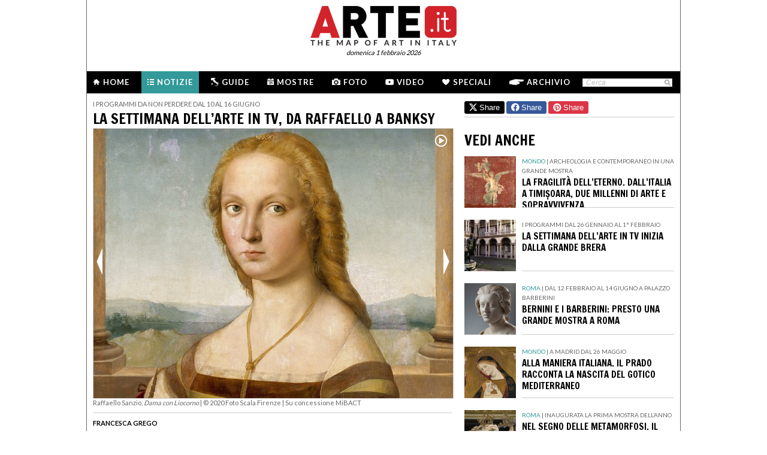

--- FILE ---
content_type: text/html; charset=utf-8
request_url: https://www.arte.it/notizie/italia/la-settimana-dell-arte-in-tv-da-raffaello-a-banksy-21495
body_size: 13340
content:
<!DOCTYPE html>
<html>

<head>

	<title>La settimana dell’arte in tv, da Raffaello a Banksy - Arte.it</title>
	<!-- -->
	<meta property="fb:page_id" content="140531585995813" />
	<meta http-equiv="content-type" content="text/html; charset=utf-8" />
	<meta name="dc.language" scheme="rfc1766" content="it" />
	<!-- -->
	<meta name="robots" content="index,follow" />
	<meta name="revisit-after" content="1 days" />
	<meta name="title" content="La settimana dell’arte in tv, da Raffaello a Banksy - Arte.it" />
	<meta name="description" content="L’avventura di Raffaello va in scena ad Art NightUn viaggio alla scoperta dei mille volti di Raffaello, dedicato a chi pensa che su di lui sia già stato detto tutto e a chi desidera saperne di più. L’appuntamento ..." />
	<meta name="keywords" content="botticelli,raffaello,programmi tv,frida kahlo,egon schiele,rembrandt,michelangelo,anish kapoor,art night,banksy,sky arte,rai cultura,arte in tv,rai 5" />
	<meta name="google-site-verification" content="loCAtTwMqa3XyIjGwLERmHxo-fXQTiA5EU3xZWlIe5M" />
			<meta name="twitter:card" content="summary_large_image" />
	<meta name="twitter:site" content="@ARTEit" />
	<meta name="twitter:title" content="La settimana dell’arte in tv, da Raffaello a Banksy - Arte.it" />
	<meta name="twitter:description" content='L’avventura di Raffaello va in scena ad Art NightUn viaggio alla scoperta dei mille volti di Raffaello, dedicato a chi pensa che su di lui sia già stato detto tutto e a chi desidera saperne di più. L’appuntamento ...' />
	<meta name="twitter:image" content="https://www.arte.it/foto/600x450/25/117489-Dama_con_Liocorno_Raffaello_2020_Foto_Scala_Firenze_Su_concessione_MiBACT.jpg" />
	<meta property="og:url" content="https://www.arte.it/notizie/italia/la-settimana-dell-arte-in-tv-da-raffaello-a-banksy-21495" />
	<meta property="og:site_name" content="www.arte.it" />
	<meta property="og:title" content="La settimana dell’arte in tv, da Raffaello a Banksy - Arte.it" />
	<meta property="og:image" content="https://www.arte.it/foto/600x450/25/117489-Dama_con_Liocorno_Raffaello_2020_Foto_Scala_Firenze_Su_concessione_MiBACT.jpg" />
	<meta property="og:image:type" content="image/jpeg" />
	<meta property="og:image:width" content="600" />
	<meta property="og:image:height" content="450" />
	<!-- -->
	<meta name="creation_date" content="01-02-2026" />
	<meta name="generator" content="ARTE.it Srl" />
	<meta name="author" content="ARTE.it Srl - info@arte.it" />
	<meta name="copyright" content="Copyright © 2010/2026 - ARTE.it Srl" />
	<meta http-equiv="reply-to" content="info [_@_] arte.it" />
	<meta name="language" content="it">
	
	<!-- legalblink -->
	<!-- <script type="text/javascript" src="https://app.legalblink.it/api/scripts/lb-tcf.min.js"></script> -->
	<script type="text/javascript" src="https://app.legalblink.it/api/scripts/lb_cs.js"></script>
	<script id="lb_cs" type="text/javascript">lb_cs("6891e6e87d351c00297a8c62");</script>

	<!-- RSS -->
	<link rel="alternate" type="application/rss+xml" title="News | Arte.it" href="//www.arte.it/rss/feed_notizie.php?lang=it" />
	<link rel="alternate" type="application/rss+xml" title="Mostre ed Eventi | Arte.it" href="//www.arte.it/rss/feed_eventi.php?lang=it" />

	<!-- -->
	<link rel="icon" type="image/gif" href="/favicon.gif">
	<link rel="shortcut icon" href="/favicon.ico" />
	<link rel="image_src" href="https://www.arte.it/foto/600x450/25/117489-Dama_con_Liocorno_Raffaello_2020_Foto_Scala_Firenze_Su_concessione_MiBACT.jpg" />
	<link rel="thumbnail" href="https://www.arte.it/foto/600x450/25/117489-Dama_con_Liocorno_Raffaello_2020_Foto_Scala_Firenze_Su_concessione_MiBACT.jpg" />
	<!-- TradeDoubler site verification 2344010 -->
	<!-- recaptcha -->
	<script type="text/javascript">
		var RecaptchaOptions = {
			lang: 'it',
			theme: 'white'
		};
	</script>

	<!-- nuovi elementi -->
	<link rel="stylesheet" href="/public/css/reset.css" type="text/css" media="all" />
	<link rel="stylesheet" href="/public/css/global.css" type="text/css" media="all" />
	<link rel="stylesheet" href="https://cdn.jsdelivr.net/npm/bootstrap-icons@1.11.3/font/bootstrap-icons.min.css">

						<link rel="stylesheet" href="/public/css/article.css" type="text/css" media="all" />
			
	<!--[if lte IE 9]>
		<link rel="stylesheet" href="/public/css/global.ie.css" type="text/css" media="all" />
		<![endif]-->
	<!--[if lte IE 9]>
		<link rel="stylesheet" href="/public/css/index.ie.css" type="text/css" media="all" />
		<![endif]-->
	
	<link href='https://fonts.googleapis.com/css?family=Lato:300,400,700' rel='stylesheet' type='text/css' />
	<link href='https://fonts.googleapis.com/css?family=Francois+One' rel='stylesheet' type='text/css' />

		<script type="text/javascript" src="/public/js/jquery.js"></script>

	<!--  -->
	
			<script type="text/javascript" src="/public/scripts/guide.js"></script>
			<!-- jscrollpane -->
		<!-- gmap -->
						<script type="text/javascript" src="/public/js/jquery-scroller-v1.min.js"></script>
			<script type="text/javascript" src="/public/js/jcarousellite.js"></script>
	
		
	<script type="text/javascript">
		skinPosition = {
			left: 100,
			skin_dim: 1600,

			_init: function() {
				bwidth = $(".content-body").width();
				this.left = -Math.floor((this.skin_dim - bwidth) / 2);
				this._set_pos();
			},
			_dump: function() {
				console.log(this.left);
			},
			_set_pos: function() {
				$('#content-adv-skin_a').css('left', this.left + 'px');
			}

		}

		$(document).ready(function() {
			skinPosition._init();
		})
		$(window).resize(function() {
			skinPosition._init();
		});
	</script>

		<!-- Global site tag (gtag.js) - Google Analytics -->
	<script async src="https://www.googletagmanager.com/gtag/js?id=G-WH3X8P567X"></script>
	<script>
		window.dataLayer = window.dataLayer || [];

		function gtag() {
			dataLayer.push(arguments);
		}
		gtag('js', new Date());

		gtag('config', 'G-WH3X8P567X');
	</script>

	
	<script type="text/javascript">
		/*
		var checkAdv = {

			countCheck: 0,

			reviveIns5: null,
			bannerCont5: null,
			check5: null,

			reviveIns6: null,
			reviveIns7: null,
			bannerCont67: null,
			check67: null,

			checkImagesComputedHeight: function(images) {
				// Usa `every()` per verificare se tutte le immagini hanno un'altezza di 0
				return Array.from(images).every((img) => {
					var computedHeight = window.getComputedStyle(img).height;
					if (parseInt(computedHeight) === 0) {
						//console.log("L'immagine " + img.src + " ha un'altezza 0.");
						return true; // Se l'immagine ha altezza 0, restituisci true
					} else {
						//console.log("L'immagine " + img.src + " ha un'altezza diversa da 0.");
						return false;
					}
				});
			},

			checkInsElements: function() {
				this.countCheck++;
				if (this.countCheck > 40) clearInterval(checkInterval);

				this.reviveIns5 = (this.reviveIns5) ? this.reviveIns5 : document.querySelector('ins[data-revive-zoneid="5"]');
				this.reviveIns6 = (this.reviveIns6) ? this.reviveIns6 : document.querySelector('ins[data-revive-zoneid="6"]');
				this.reviveIns7 = (this.reviveIns7) ? this.reviveIns7 : document.querySelector('ins[data-revive-zoneid="7"]');

				if (this.reviveIns5 && !this.check5) {
					//console.log("ins 5 instanziato.");
					var imgrev5 = this.reviveIns5.querySelectorAll('img');
					if (imgrev5.length > 0) {
						//console.log("Immagine ins 5 - instanziata");
						if (this.checkImagesComputedHeight(imgrev5)) {
							this.bannerCont5 = (this.bannerCont5) ? this.bannerCont5 : this.reviveIns5.closest('.banner_cont');
							//console.log(this.bannerCont5);
							if (this.bannerCont5) {
								this.bannerCont5.classList.add('banner_cont_hidden');
							}
						} else {
							this.bannerCont5 = (this.bannerCont5) ? this.bannerCont5 : this.reviveIns5.closest('.banner_cont');
							//console.log(this.bannerCont5);
							if (this.bannerCont5) {
								this.bannerCont5.classList.add('banner_cont_show');
							}
						}
						this.check5 = true;
					}
				}

				if (this.reviveIns6 && this.reviveIns7 && !this.check67) {
					//console.log("ins 6 e 7 instanziato.");
					var imgrev6 = this.reviveIns6.querySelectorAll('img');
					var imgrev7 = this.reviveIns7.querySelectorAll('img');
					if (imgrev6.length > 0 && imgrev7.length > 0) {
						//console.log("Immagine ins 6 e 7 - instanziata");
						if (this.checkImagesComputedHeight(imgrev6) && this.checkImagesComputedHeight(imgrev7)) {
							this.bannerCont67 = (this.bannerCont67) ? this.bannerCont67 : this.reviveIns6.closest('.banner_cont');
							//console.log(this.bannerCont67);
							if (this.bannerCont67) {
								this.bannerCont67.classList.add('banner_cont_hidden');
							}
						} else {
							this.bannerCont67 = (this.bannerCont67) ? this.bannerCont67 : this.reviveIns6.closest('.banner_cont');
							//console.log(this.bannerCont67);
							if (this.bannerCont67) {
								this.bannerCont67.classList.add('banner_cont_show');
							}
						}
						this.check67 = true;
					}
				}
			}
		};

		// Verifica ogni 500ms fino a quando entrambi gli ins e le immagini sono trovati
		var checkInterval = setInterval(() => checkAdv.checkInsElements(), 500);
		*/
	</script>

	<!-- Matomo -->
	<script type="text/javascript">
		var _paq = window._paq = window._paq || [];
		/* tracker methods like "setCustomDimension" should be called before "trackPageView" */
		_paq.push(['trackPageView']);
		_paq.push(['enableLinkTracking']);
		(function() {
			var u = "//matomo.alkemyplay.it/";
			_paq.push(['setTrackerUrl', u + 'matomo.php']);
			_paq.push(['setSiteId', '2']);
			var d = document,
				g = d.createElement('script'),
				s = d.getElementsByTagName('script')[0];
			g.async = true;
			g.src = u + 'matomo.js';
			s.parentNode.insertBefore(g, s);
		})();
	</script>
	<!-- End Matomo Code -->

	
	

</head>
<body class="interna notizia ">
	<div class="content-body">

		<div class="content-adv-skin" style="position:absolute; width:100%; height:auto; min-height:1200px; top:0px; left:0px; overflow:hidden;">
    <ins data-revive-zoneid="9" data-revive-id="267f033eb10d5a8bb05ac3b2dd94ddef"></ins>
</div>

		<div id="body">
			

<div class="header clearfix">

	<div class="header-top clearfix">
		<!-- M1 -->
		<div class="top-banner-160x90 left">
			<ins data-revive-zoneid="3" data-revive-id="267f033eb10d5a8bb05ac3b2dd94ddef"></ins>
		</div>

		<!-- M3 -->
		<div class="top-banner-160x90 left">
			<ins data-revive-zoneid="5" data-revive-id="267f033eb10d5a8bb05ac3b2dd94ddef"></ins>
		</div>

		<!-- M2 -->
		<div class="top-banner-160x90 right">
			<ins data-revive-zoneid="4" data-revive-id="267f033eb10d5a8bb05ac3b2dd94ddef"></ins>
		</div>

		<!-- M4 -->
		<div class="top-banner-160x90 right">
			<ins data-revive-zoneid="6" data-revive-id="267f033eb10d5a8bb05ac3b2dd94ddef"></ins>
		</div>

		<div class="logo">
			<a href="/" title="Arte.it" class="logo_arte"></a>
			<span class="date-box lato">domenica 1 febbraio 2026</span>

		</div>
	</div>
	<div class="menu-wrapper clearfix">
		<div class="menu-inner-wrapper">
			<ul class="main-menu">
				<li class="">
					<a class="lato-bold" href="/?force_home"><span class="menu-icon-home">&nbsp;</span>Home</a>
				</li>
				<li class="notizie-bg">
					<a class="lato-bold" href="/notizie/" id="link-menu-notizie"><span class="menu-icon-notizie"></span>Notizie</a>
				</li>
				<li class="">
					<a class="lato-bold" href="/guida-arte/" id="link-menu-guide"><span class="menu-icon-guide"></span>Guide</a>
				</li>
				<li class="">
					<a class="lato-bold" href="/calendario-arte/" id="link-menu-mostre"><span class="menu-icon-mostre"></span>Mostre</a>
				</li>
				<li class="">
					<a class="lato-bold" href="/multimedia/"><span class="menu-icon-foto"></span>Foto</a>
				</li>
				<li class="">
					<a class="lato-bold" href="/video/"><span class="menu-icon-video"></span>Video</a>
				</li>
				<li class="">
					<a class="lato-bold" href="/raffaello/"><span class="menu-icon-speciali"></span>Speciali</a>
				</li>
				<li class=" no_margin_right">
					<a class="lato-bold" href="/cerca/"><span class="menu-icon-archivio"></span>Archivio</a>
				</li>
			</ul>
			<div class="right-menu">
								<div class="cont_src_header">
					<form name="search_engine" action="/ricerca.php" method="get" id="headsrcform">
						<input type="hidden" id="current_lang" value="it" />
						<input type="text" class="cerca-sito" autocomplete="off" value="Cerca" name="q" style="" class="cerca-sito" onfocus="if(this.value=='Cerca')this.value='';" onblur="if(this.value == '') this.value='Cerca';" />
						<input type="image" src="/public/img/search_btn.png" alt="search btn" value="cerca" title="Cerca" class="serach_btn" />
					</form>
				</div>

				
			</div>
		</div>
	</div>
	</div>

			<div class="main-content clearfix">
				<!-- BREADCRUMBS -->
								<!-- colonna sx -->
				<div class="notizie-primary-column primary-column-600" style="padding-top:5px;">
					<p class="seo-title lato"><span class="s1">I programmi da non perdere dal 10 al 16 giugno</span><br /></p>
					<h2 class="francois-one editor-title editor-title-top-padding">La settimana dell’arte in tv, da Raffaello a Banksy</h2>
					
					<div class="article-cnt clearfix">

																					<div class="cont_img_art cont_img_art_news">
																			<a href="/foto/raffaello--il-giovane-prodigio-1463" class="img_big_link">
																				<img class="" src="https://www.arte.it/foto/600x450/25/117489-Dama_con_Liocorno_Raffaello_2020_Foto_Scala_Firenze_Su_concessione_MiBACT.jpg" alt="" />
										<!-- <span class="arrow_play">&nbsp;</span> -->
										<span class="icon_small_foto"> </span>
										<span class="next_btn_bar" href=""> </span>
										<span class="prev_btn_bar" href=""> </span>

																				</a>
																	</div>
														<div class="copy_descr">
																									<span class="highlight">Raffaello Sanzio, <em>Dama con Liocorno</em> | &copy; 2020 Foto Scala Firenze | Su concessione MiBACT</span>
															</div>
							<div class="line-separate-layout" style="padding-top:10px;">&nbsp;</div>

												<div class="autore_data">
							<p class="autore" style="padding-top:0px;">Francesca Grego</p>
							<p class="data_art">10/06/2024</p>
						</div>





						<div class="article-txt">
							 <strong>L’avventura di Raffaello va in scena ad Art Night</strong><br />Un viaggio alla scoperta dei mille volti di Raffaello, dedicato a chi pensa che su di lui sia già stato detto tutto e a chi desidera saperne di più. L’appuntamento è per mercoledì 12 giugno alle 21.15 su Rai 5, con un documentario che chiama in causa illustri esperti ed eccellenze della cultura contemporanea per esplorare a fondo la figura del maestro. Durante la prossima puntata di <em>Art Night</em>, <em><a title="ARTE.it news" href="http://arte.it/raffaello/-16973" target="_blank">Raffaello: Mito e Modernità</a></em> racconterà l’avventura del celebre artista grazie a testimoni d’eccezione come il restauratore e studioso Antonio Forcellino, che alla profondità di esperto del Rinascimento coniuga l’attitudine divulgativa, e protagonisti della creatività contemporanea come l’architetto Paolo Portoghesi o l’artista Luigi Ontani. <br /><br />Da Villa Farnesina a Santa Maria del Popolo, dalle rovine dell’antichità a Villa Madama, seguiremo le tracce di Raffaello per le strade, nei palazzi e nelle chiese di Roma alla scoperta di capolavori dimenticati e degli aspetti meno noti della sua opera. In primo piano c’è l’attualità di Raffaello, imprenditore e uomo marketing a capo di un’enorme bottega, nonché pioniere del concetto di tutela dei beni culturali, come ha rivelato una lettera in cui bacchetta i papi per il trattamento riservato alle vestigia di Roma antica. Ma nel documentario c’è spazio anche per l’amore: quello per la Fornarina, figlia di un panettiere di Trastevere, che si consumò tra le mura di Villa Farnesina all’ombra dell’uomo più ricco della cristianità, il banchiere Agostino Chigi. Meraviglia, potere, passioni si incrociano nella grandiosa residenza sulle rive del Tevere che fu il sogno incompiuto dell’Urbinate, per poi lasciare spazio alle sorprese emerse durante i lavori di restauro. <br /><br /><strong>Su Rai 5 i segreti dell’<em>Adorazione dei Magi</em>, il Rembrandt ritrovato</strong><br />La storia di <a title="ARTE.it news" href="http://arte.it/notizie/roma/scoperto-a-roma-un-rembrandt-creduto-perduto-18455" target="_blank">un incredibile ritrovamento</a> andrà in onda su Rai 5 nella puntata di <em>Art Night</em> di giovedì 13 giugno (17.20). Siamo a Roma, nella sede della Fondazione Alessandro Teerlink, artista e collezionista olandese attivo nella Capitale nel XIX secolo. Vicino alla finestra, su un cavalletto, è appoggiato un dipinto annerito dal tempo. Per un colpo di vento la tela cade. Il proprietario, Alessandro Caucci Molara, decide di salvarla. Dalla relazione di restauro emergeranno sorprese sconvolgenti. <br /> <br />Scritto da Guido Talarico, <strong><em>Rembrandt, il capolavoro ritrovato</em></strong> ricostruisce le vicende di un dipinto per secoli creduto perduto, <em>L’Adorazione dei Magi</em> di Rembrandt van Rijn: “un’opera magica e sofisticata, vibrante e misteriosa”, sottolinea Caucci Molara: “Vogliamo consentire a tutti di essere coinvolti nella magia di questo dipinto, figlio di un colto collezionismo, che si svela progressivamente agli occhi dello spettatore e, pian piano, penetrare tra le velature di colore per scoprirne le meraviglie nascoste”.<br /> <br />Nel risolvere un enigma plurisecolare, il documentario rende omaggio al maestro del secolo d’oro olandese e alla città di Roma, capitale internazionale della cultura. “E’ una storia intrigante, un mistero a lieto fine”, osserva Talarico, “che aiuta da un lato a soffermarsi sulla grandezza dei protagonisti, dall’altro a scoprire l’importanza della diplomazia culturale che nel 1700 era forse più viva di oggi”.<br /><br /><strong>La <em>Ragazza triste</em> di Banksy: il furto del murales del Bataclan in un documentario</strong><br />È il 26 gennaio del 2019 quando a Parigi alcuni uomini incappucciati portano via la porta di emergenza del Bataclan, che circa tre anni prima era stato teatro di una delle più crudeli stragi terroristiche dell’Isis in Europa. Proprio su quella porta Banksy aveva realizzato <em>La Ragazza Triste</em>, il suo omaggio alle vittime dell'attentato. L'opera sembra sparire nel nulla, ma nel giugno del 2020 in un casolare abruzzese i Carabinieri del Nucleo Tutela Patrimonio Culturale ritrovano la porta del Bataclan avvolta in un lenzuolo. Otto persone saranno processate e condannate a scontare fino a due anni di carcere, essendo il furto considerato un oltraggio alle vittime della strage. <br /><br />Diretto da Edoardo Anselmi e scritto dal regista con Claudio Centioni, <strong><em>Banksy e la ragazza del Bataclan </em></strong>ricostruisce la vicenda attraverso le voci dei protagonisti - dagli inquirenti al presunto committente - insieme a esperti di street art e professionisti del mondo delle aste, riportando alla ribalta misteri e contraddizioni del fenomeno Banksy. In onda su Rai 5 venerdì 14 giugno alle 19 nell’ambito del programma <em>Art Night</em>. <br /><br /><strong>Il Risorgimento come non l’abbiamo mai visto. Su Rai Storia il nuovo Museo Leonessa d’Italia di Brescia </strong><br /><strong><em>Italia. Viaggio nella Bellezza</em></strong> apre al pubblico di Rai Storia le porte del nuovo Museo Leonessa d’Italia, inaugurato nell’anno di Brescia Capitale della Cultura. Tra le novità che avremo modo di scoprire in tv nella prima serata di lunedì 10 giugno figurano un allestimento ampio e accattivante, e la narrazione coinvolgente, ricca di momenti immersivi e installazioni multimediali, in linea con le prospettive della museografia contemporanea. A illustrare il progetto saranno il direttore di Fondazione Brescia Musei Stefano Karadjov e la presidente Francesca Bazoli, mentre una rosa di esperti inviterà gli spettatori a riscoprire, sala dopo sala, la grande avventura del Risorgimento bresciano, esplorando i fermenti rivoluzionari, il patrimonio artistico e culturale della città.<br /><br /><strong>Il ritrovamento del Carro di Civita Giuliana raccontato dai protagonisti</strong><br />Una delle ultime, straordinarie scoperte della storia di Pompei si svela su Rai Storia. In onda mercoledì 12 giugno alle 15.55, il documentario <strong><em>Pompei l’ultima rivelazione: il Carro</em></strong> racconta il ritrovamento del prezioso <a title="ARTE.it news" href="http://arte.it/notizie/napoli/pompei-continua-a-stupire-riemerge-integro-un-carro-da-cerimonia-18089" target="_blank">carro cerimoniale</a>  emerso nel 2021 presso la Villa di Civita Giuliana. Un reperto unico, scampato per miracolo agli scavi clandestini e giunto fino a noi in ottimo stato di conservazione, sulla cui superficie gli archeologi hanno rinvenuto minuziose decorazioni in bronzo e stagno raffiguranti scene erotiche e motivi vegetali, ma anche resti lignei mineralizzati e tracce di corde capaci di dirci molto sulla vita del manufatto. <br /><br />L'equipe di Rai Documentari guidata da Leonardo Lofrano e Catia Barone ha seguito l’intero processo del ritrovamento e le fasi successive dei lavori.  A commentare le immagini in un racconto in presa diretta è l’ex direttore del Parco Archeologico di Pompei Massimo Osanna, oggi Direttore generale dei musei del MiC, insieme agli esperti del Parco e al Procuratore Capo di Torre Annunziata Nunzio Fragliasso, con dettagli esclusivi sul carro e sulla vita nell’antica città di Pompei. <br /><br /><strong>Da Michelangelo ad Anish Kapoor, le proposte di Sky Arte</strong><br />Dai più grandi maestri del passato alle arti nell’era digitale: un lungo viaggio attende gli spettatori di Sky Arte questa settimana, in compagnia di autorevoli studiosi, abili divulgatori e acuti osservatori del presente. Chi desidera saperne di più sui giganti della tradizione sarà ampiamente accontentato: da <em><a title="ARTE.it news" href="http://arte.it/notizie/italia/la-settimana-in-tv-da-caravaggio-e-vela-zquez-ai-tesori-dell-ermitage-21475" target="_blank">The Last Caravaggio. Merisi e Velàsquez due sguardi sulla realtà</a></em>, in onda lunedì 10 giugno alle 16.20, fino alla serata di sabato 15, che riunirà sullo schermo un “cast” eccellente nei documentari <strong><em>Borromini e Bernini. Sfida alla perfezione</em></strong> (21.15), <strong><em>Michelangelo - Santo e Peccatore</em></strong> (23.05) e <em><a title="ARTE.it news" href="http://arte.it/notizie/italia/botticelli-e-la-nascita-della-bellezza-dal-giardino-del-magnifico-al-grande-schermo-19007" target="_blank">Botticelli e Firenze. La nascita della bellezza</a></em> (00.35). Da lunedì a venerdì, inoltre, la serie <strong><em>Grandi Maestri</em></strong> porterà sullo schermo l’arte e le storie di personaggi come Giotto, Andrea Mantegna, Antonello da Messina, Guido Reni, Pontormo, Parmigianino (a partire dalle 13). <br /><br />Martedì 11, invece, potremo rivedere in un’unica serata gli episodi dell’ultima stagione di <strong><em>Dago in the Sky</em></strong>, il programma di Roberto D’Agostino che con ospiti come Francesco Bonami racconta la magmatica evoluzione dei linguaggi digitali dall’arte ai videogame (dalle 21.15). A metà settimana tocca a due celebri protagonisti del Novecento internazionale con i lungometraggi <strong><em>Egon Schiele</em></strong> (mercoledì 12 alle 17.05) e <strong><em>Frida Kahlo</em></strong> (giovedì 13 alle 17.45), mentre venerdì la programmazione di Sky Arte punta i riflettori su Venezia con una serata dedicata interamente alla Serenissima. Si parte alle 21.15 con il docufilm <em><strong>Tintoretto - Un ribelle a Venezia</strong></em>, per proseguire con <strong><em>Venezia. Infinita avanguardia</em></strong> (22.55) e con <strong><em>Il latte dei sogni. La Biennale d’arte 2022</em></strong>. Sabato 15 restiamo ancora in Laguna con <strong><em> Anish Kapoor. Rosso veneziano</em></strong>, un racconto in prima persona e fuori dai luoghi comuni da parte del celebre artista contemporaneo, in occasione della mostra allestita in città durante la scorsa Biennale (in onda alle 10.40).  <br /><br /><br />						</div>

						<div class="tag_cont">
																																<a class="tag_item" href="/tag/botticelli_580">botticelli</a>
									&middot;																
																																<a class="tag_item" href="/tag/raffaello_888">raffaello</a>
									&middot;																
																																<a class="tag_item" href="/tag/programmi-tv_2455">programmi tv</a>
									&middot;																
																																<a class="tag_item" href="/tag/frida-kahlo_2474">frida kahlo</a>
									&middot;																
																																<a class="tag_item" href="/tag/egon-schiele_4777">egon schiele</a>
									&middot;																
																																<a class="tag_item" href="/tag/rembrandt_6187">rembrandt</a>
									&middot;																
																																<a class="tag_item" href="/tag/michelangelo_7726">michelangelo</a>
									&middot;																
																																<a class="tag_item" href="/tag/anish-kapoor_8300">anish kapoor</a>
									&middot;																
																																<a class="tag_item" href="/tag/art-night_18562">art night</a>
									&middot;																
																																<a class="tag_item" href="/tag/banksy_21377">banksy</a>
									&middot;																
																																<a class="tag_item" href="/tag/sky-arte_25830">sky arte</a>
									&middot;																
																																<a class="tag_item" href="/tag/rai-cultura_133077">rai cultura</a>
									&middot;																
																																<a class="tag_item" href="/tag/arte-in-tv_177271">arte in tv</a>
									&middot;																
																																<a class="tag_item" href="/tag/rai-5_278955">rai 5</a>
																									
													</div>
					</div>
					<!-- /NOTIZIE HIGHLIGHT -->

					<!-- SHARE BOX -->
					<div class="share-box clearfix">
	<button class="button button-x" data-sharer="x" data-title="La settimana dell’arte in tv, da Raffaello a Banksy - Arte.it" data-hashtags="" data-via="ARTEit" data-url="https://www.arte.it/notizie/italia/la-settimana-dell-arte-in-tv-da-raffaello-a-banksy-21495"><i class="bi bi-twitter-x"></i> Share</button>
	<button class="button button-fb" data-sharer="facebook" data-hashtag="Arte.it" data-url="https://www.arte.it/notizie/italia/la-settimana-dell-arte-in-tv-da-raffaello-a-banksy-21495"><i class="bi bi-facebook"></i> Share</button>
	<button class="button button-pt" data-sharer="pinterest" data-url="https://www.arte.it/notizie/italia/la-settimana-dell-arte-in-tv-da-raffaello-a-banksy-21495" data-image="https://www.arte.it/foto/600x450/25/117489-Dama_con_Liocorno_Raffaello_2020_Foto_Scala_Firenze_Su_concessione_MiBACT.jpg" data-description="L’avventura di Raffaello va in scena ad Art NightUn viaggio alla scoperta dei mille volti di Raffaello, dedicato a chi pensa che su di lui sia già stato detto tutto e a chi desidera saperne di più. L’appuntamento ..."><i class="bi bi-pinterest"></i> Share</button>
		<ul class="share-options right">
		<li><a href="#" title="Condividi" class="share-options-icon more a2a_dd">Condividi questa pagina</a></li>
		<li><a href="#" title="Aumenta la dimensione del testo" class="share-options-icon font">Aumenta la dimensione del testo</a></li>
		<li><a href="#" title="Diminuisci la dimensione del testo" class="share-options-icon font-minus">Diminuisci la dimensione del testo</a></li>
		<li><a href="#" title="Invia per email" class="share-options-icon invia">Invia per email</a></li>
		<li><a href="javascript:window.print();" title="Stampa" class="share-options-icon print">Stampa</a></li>
		<li><a href="/rss/feed_notizie.php?lang=it" rel="nofollow" target="_blank" title="Rss" class="share-options-icon rss">Rss</a></li>
	</ul>
    	<script type="text/javascript">
		var a2a_config = a2a_config || {};
		a2a_config.locale = "it";
		a2a_config.onclick=1;
		a2a_config.prioritize = ["facebook", "twitter", "tumblr", "google_plus", "friendfeed", "email"];
	</script>
</div>					<!-- /SHARE BOX -->
					<br>

				</div>

				<!-- colonna dx -->
				<div class="notizie-secondary-column secondary-column-350 secondary-column-350-no-mr">
					<!-- share linea -->
					<div class="share-box clearfix" style="border-top:0px;">
	<button class="button button-x" data-sharer="x" data-title="La settimana dell’arte in tv, da Raffaello a Banksy - Arte.it" data-hashtags="" data-via="ARTEit" data-url="https://www.arte.it/notizie/italia/la-settimana-dell-arte-in-tv-da-raffaello-a-banksy-21495"><i class="bi bi-twitter-x"></i> Share</button>
	<button class="button button-fb" data-sharer="facebook" data-hashtag="Arte.it" data-url="https://www.arte.it/notizie/italia/la-settimana-dell-arte-in-tv-da-raffaello-a-banksy-21495"><i class="bi bi-facebook"></i> Share</button>
	<button class="button button-pt" data-sharer="pinterest" data-url="https://www.arte.it/notizie/italia/la-settimana-dell-arte-in-tv-da-raffaello-a-banksy-21495" data-image="https://www.arte.it/foto/600x450/25/117489-Dama_con_Liocorno_Raffaello_2020_Foto_Scala_Firenze_Su_concessione_MiBACT.jpg" data-description="L’avventura di Raffaello va in scena ad Art NightUn viaggio alla scoperta dei mille volti di Raffaello, dedicato a chi pensa che su di lui sia già stato detto tutto e a chi desidera saperne di più. L’appuntamento ..."><i class="bi bi-pinterest"></i> Share</button>
</div>
					
					<!-- speciale -->
					

					<!-- MAPPA -->
					<div class="right-column gmappa gmappa_space_top">
						<div class="gmappa-title francois-one">
							<span class="icon_arte_min">&nbsp;</span>
							<div class="title">LA MAPPA</div>
							<div class="legenda_mappa">
								<div class="notizie_leg"><span>&nbsp;</span> NOTIZIE</div>
							</div>
						</div>
						<div id="map_canvas" style="width:350px; height:503px;border:0"></div>
					</div>
					<!-- END MAPPA -->

					<!-- box  multimedia nuovo -->
										<!-- end box  multimedia nuovo -->
					<br>
					

							
							
															<h2 class="francois-one portal-title">VEDI ANCHE</h2>

								<ul class="list-381-left clearfix">
																			<li class="clearfix">
											<a class="item_350_list_right" href="/notizie/mondo/la-fragilità-dell-eterno-dall-italia-a-timi-oara-due-millenni-di-arte-e-sopravvivenza-22721" title="La Fragilità dell’Eterno. Dall’Italia a Timișoara, due millenni di arte e sopravvivenza">
												<span class="thumb">
													<img class="left" src="https://www.arte.it/foto/138x138/13/159081-8959.jpg" width="90" height="90" title="La Fragilità dell’Eterno. Dall’Italia a Timișoara, due millenni di arte e sopravvivenza" alt="La Fragilità dell’Eterno. Dall’Italia a Timișoara, due millenni di arte e sopravvivenza" />
												</span>
												<span class="cont_txt">
													<span class="seo-title lato lato_10">
														<span class="provincia_notizie">Mondo</span> | 														<span><span class="s1">Archeologia e contemporaneo in una grande mostra</span><br /></span>
													</span>
													<span class="title">
														<h3 class="francois-one small-article-title">La Fragilità dell’Eterno. Dall’Italia a Timișoara, due millenni di arte e sopravvivenza</h3>
													</span>

												</span>
											</a>
										</li>
																			<li class="clearfix">
											<a class="item_350_list_right" href="/notizie/italia/la-settimana-dell-arte-in-tv-inizia-dalla-grande-brera-22718" title="La settimana dell’arte in tv inizia dalla Grande Brera">
												<span class="thumb">
													<img class="left" src="https://www.arte.it/foto/138x138/69/159062-IMG_2241.jpg" width="90" height="90" title="La settimana dell’arte in tv inizia dalla Grande Brera" alt="La settimana dell’arte in tv inizia dalla Grande Brera" />
												</span>
												<span class="cont_txt">
													<span class="seo-title lato lato_10">
																												<span>I programmi dal 26 gennaio al 1&deg; febbraio<br /></span>
													</span>
													<span class="title">
														<h3 class="francois-one small-article-title">La settimana dell’arte in tv inizia dalla Grande Brera</h3>
													</span>

												</span>
											</a>
										</li>
																			<li class="clearfix">
											<a class="item_350_list_right" href="/notizie/roma/bernini-e-i-barberini-presto-una-grande-mostra-a-roma-22714" title="Bernini e i Barberini: presto una grande mostra a Roma">
												<span class="thumb">
													<img class="left" src="https://www.arte.it/foto/138x138/7a/159048-Bernini_Costanza_Bonarelli-056.jpg" width="90" height="90" title="Bernini e i Barberini: presto una grande mostra a Roma" alt="Bernini e i Barberini: presto una grande mostra a Roma" />
												</span>
												<span class="cont_txt">
													<span class="seo-title lato lato_10">
														<span class="provincia_notizie">Roma</span> | 														<span>Dal 12 febbraio al 14 giugno a Palazzo Barberini</span>
													</span>
													<span class="title">
														<h3 class="francois-one small-article-title">Bernini e i Barberini: presto una grande mostra a Roma</h3>
													</span>

												</span>
											</a>
										</li>
																			<li class="clearfix">
											<a class="item_350_list_right" href="/notizie/mondo/alla-maniera-italiana-il-prado-racconta-la-nascita-del-gotico-mediterraneo-22712" title="Alla maniera italiana. Il Prado racconta la nascita del Gotico mediterraneo">
												<span class="thumb">
													<img class="left" src="https://www.arte.it/foto/138x138/90/159042-IMG_2237.jpg" width="90" height="90" title="Alla maniera italiana. Il Prado racconta la nascita del Gotico mediterraneo" alt="Alla maniera italiana. Il Prado racconta la nascita del Gotico mediterraneo" />
												</span>
												<span class="cont_txt">
													<span class="seo-title lato lato_10">
														<span class="provincia_notizie">Mondo</span> | 														<span><span class="s1">A Madrid dal 26 maggio</span><br /></span>
													</span>
													<span class="title">
														<h3 class="francois-one small-article-title">Alla maniera italiana. Il Prado racconta la nascita del Gotico mediterraneo</h3>
													</span>

												</span>
											</a>
										</li>
																			<li class="clearfix">
											<a class="item_350_list_right" href="/notizie/roma/nel-segno-delle-metamorfosi-il-2026-alla-galleria-borghese-22709" title="Nel segno delle Metamorfosi. Il 2026 alla Galleria Borghese">
												<span class="thumb">
													<img class="left" src="https://www.arte.it/foto/138x138/25/66175-1280px-Apollo_Daphne_September_2015-1a.jpg" width="90" height="90" title="Nel segno delle Metamorfosi. Il 2026 alla Galleria Borghese" alt="Nel segno delle Metamorfosi. Il 2026 alla Galleria Borghese" />
												</span>
												<span class="cont_txt">
													<span class="seo-title lato lato_10">
														<span class="provincia_notizie">Roma</span> | 														<span><span class="s1">Inaugurata la prima mostra dell&rsquo;anno</span><br /></span>
													</span>
													<span class="title">
														<h3 class="francois-one small-article-title">Nel segno delle Metamorfosi. Il 2026 alla Galleria Borghese</h3>
													</span>

												</span>
											</a>
										</li>
																			<li class="clearfix">
											<a class="item_350_list_right" href="/notizie/italia/la-settimana-dell-arte-in-tv-da-munch-a-frida-kahlo-22708" title="La settimana dell’arte in tv, da Munch a Frida Kahlo">
												<span class="thumb">
													<img class="left" src="https://www.arte.it/foto/138x138/a2/118783-csm_Kahlo_Frida_Autorretrato_con_traje_de_terciopelo_1926_LAC_Pressedownload_09b329acda.jpg" width="90" height="90" title="La settimana dell’arte in tv, da Munch a Frida Kahlo" alt="La settimana dell’arte in tv, da Munch a Frida Kahlo" />
												</span>
												<span class="cont_txt">
													<span class="seo-title lato lato_10">
																												<span><span class="s1">I programmi dal 19 al 25 gennaio</span><br /></span>
													</span>
													<span class="title">
														<h3 class="francois-one small-article-title">La settimana dell’arte in tv, da Munch a Frida Kahlo</h3>
													</span>

												</span>
											</a>
										</li>
																	</ul>

								<p><a href="/notizie/" class="vedi-tute notizie-portal">Vedi tutte le notizie &gt;</a></p>
							

				</div>
				<div class="clear">&nbsp;</div>
			</div>


			
			<!-- <div class="clear"></div> -->
<div class="footer">
			<div class="cont_footer_banner">
			<div class="" style="width:975px; margin:0 auto; margin-top:5px;">
				<ins data-revive-zoneid="2" data-revive-id="267f033eb10d5a8bb05ac3b2dd94ddef"></ins>
			</div>
		
		<!-- footer search + article -->
		<div class="new_footer_search">
			<div class="search_footer_cont">
				<a href="#" class="logo_arte_search">&nbsp;</a>
				<div class="input-search-footer">
										<form name="search_engine" action="/ricerca.php" method="get" id="srcform">
						<input type="hidden" id="current_url" value="" />
						<input type="hidden" id="current_lang" value="it" />
						<input type="text" id="keyword" autocomplete="off" value="Cerca" name="q" style="" class="cerca-sito" onfocus="if(this.value=='Cerca')this.value='';" onblur="if(this.value == '') this.value='Cerca';" />
						<input type="submit" class="search-btn-img cursor-pointer" value="cerca" title="Cerca" />
					</form>
				</div>

			</div>

			<div class="list_article_footer">
				
				<a href="/artista/francesco-del-cossa-50" class="article_foo_item" title="Francesco del Cossa">
					<span class="title">ARTISTI</span>
					<span class="thumb">
						<img src="/public/img/default-176x120.jpg" alt="immagine di Francesco del Cossa" />
					</span>
					<span class="cont_txt">
						<h3>Francesco del Cossa</h3>
						<p class="footer-article-highlight link l_tutto">&nbsp;</p>
					</span>
				</a>

				
				<a href="/opera/sarcofago-degli-sposi-198" class="article_foo_item" title="Sarcofago degli Sposi">
					<span class="title">OPERE</span>
					<span class="thumb">
						<img src="https://www.arte.it/foto/192x144/d7/1007-Banditaccia_Sarcofago_Degli_Sposi.jpg" alt="immagine di Sarcofago degli Sposi" />
					</span>
					<span class="cont_txt">
						<h3>Sarcofago degli Sposi</h3>
						<span class="opere_artista"> </span>
						<span class="opere_nome_poi">Museo Nazionale Etrusco di Villa Giulia</span>
						<p class="footer-article-highlight link l_tutto">&nbsp;</p>
					</span>
				</a>

				
				<a href="/luogo/museo-della-basilica-di-san-petronio-bologna-2462" class="article_foo_item" title="Museo della Basilica di San Petronio">
					<span class="title">LUOGHI</span>
					<span class="thumb">
						<img src="https://www.arte.it/foto/192x144/b8/3914-BO-San-Petronio.jpg" alt="immagine di Museo della Basilica di San Petronio" />
					</span>
					<span class="cont_txt">
						<h3>Museo della Basilica di San Petronio</h3>
						<span class="opere_artista">Bologna</span>
						<p class="footer-article-highlight link l_tutto">&nbsp;</p>
					</span>
				</a>
			</div>

			<div class="clear">&nbsp;</div>
		</div>

		<div class="footer-list clearfix">
			<ul class="footer-article-list">
				<li class="footer-items-cnt">
					<p class="footer-portal-title francois-one"><span class="notizie-portal">N</span>otizie</p>
					<ul class="art-list">

													<li>
								<a href="/notizie/roma/un-altra-vita-franco-battiato-genio-a-tutto-tondo-in-mostra-al-maxxi-22726" title="Fino al 26 aprile a Roma">
									<span class="occhiello"><span class="provincia">Roma</span> | 30/01/2026</span>
									<span class="title">Un’altra vita. Franco Battiato, genio a tutto tondo, in mostra al MAXXI</span><br>
									<span class="l_tutto">&nbsp;</span>
								</a>
							</li>
													<li>
								<a href="/notizie/torino/oltre-cento-scatti-di-edward-weston-in-arrivo-a-torino-22725" title="Dal 12 febbraio al 2 giugno presso CAMERA &ndash; Centro Italiano per la Fotografia di Torino">
									<span class="occhiello"><span class="provincia">Torino</span> | 29/01/2026</span>
									<span class="title">Oltre cento scatti di Edward Weston in arrivo a Torino</span><br>
									<span class="l_tutto">&nbsp;</span>
								</a>
							</li>
													<li>
								<a href="/notizie/roma/il-centro-della-fotografia-di-roma-apre-al-pubblico-con-irving-penn-e-silvia-camporesi-22724" title="Nella sede dell'ex Mattatoio dal 30 gennaio al 29 giugno">
									<span class="occhiello"><span class="provincia">Roma</span> | 29/01/2026</span>
									<span class="title">Il Centro della Fotografia di Roma apre al pubblico con Irving Penn e Silvia Camporesi</span><br>
									<span class="l_tutto">&nbsp;</span>
								</a>
							</li>
											</ul>
					<p class="footer-tutto cursor-pointer link link_news" data-id="menu-notizie">LEGGI TUTTO &gt;</p>
				</li>

				<li class="footer-items-cnt">
					<p class="footer-portal-title francois-one"><span class="mostre-portal">M</span>ostre</p>
					<ul class="art-list">
													<li>
								<a href="/calendario-arte/roma/mostra-irving-penn-photographs-1939-2007-capolavori-dalla-collezione-della-maison-européenne-de-la-photographie-di-parigi-102989" title="IRVING PENN. PHOTOGRAPHS 1939 – 2007. Capolavori dalla collezione della  Maison Européenne de la Photographie di Parigi">
									<span class="data_mostra">Dal 30/01/2026 al 29/06/2026</span>
									<span class="occhiello">
										<span class="provincia provincia_mostra">Roma </span>  | Centro della Fotografia Roma
									</span>
									<span class="title">IRVING PENN. PHOTOGRAPHS 1939 – 2007. Capolavori dalla collezione della  Maison Européenne de la Photographie di Parigi</span>
								</a>
							</li>
													<li>
								<a href="/calendario-arte/venezia/mostra-antonio-scaccabarozzi-diafanés-102975" title="Antonio Scaccabarozzi. Diafanés">
									<span class="data_mostra">Dal 28/01/2026 al 06/04/2026</span>
									<span class="occhiello">
										<span class="provincia provincia_mostra">Venezia </span>  | Museo Fortuny
									</span>
									<span class="title">Antonio Scaccabarozzi. Diafanés</span>
								</a>
							</li>
													<li>
								<a href="/calendario-arte/roma/mostra-attraversare-il-ricordo-riflessioni-sui-nuovi-linguaggi-per-la-trasmissione-della-memoria-102968" title="Attraversare il ricordo. Riflessioni sui nuovi linguaggi per la trasmissione della Memoria">
									<span class="data_mostra">Dal 27/01/2026 al 13/02/2026</span>
									<span class="occhiello">
										<span class="provincia provincia_mostra">Roma </span>  | Casa della Memoria e della Storia
									</span>
									<span class="title">Attraversare il ricordo. Riflessioni sui nuovi linguaggi per la trasmissione della Memoria</span>
								</a>
							</li>
											</ul>
					<p class="footer-tutto cursor-pointer link link_mostre" data-id="menu-mostre">LEGGI TUTTO &gt;</p>
				</li>


				<li class="footer-items-cnt">
					<p class="footer-portal-title francois-one"><span class="guide-portal">G</span>uide</p>
					<ul class="art-list">
													<li>
								<a href="/guida-arte/roma/da-vedere/opera/affreschi-villa-di-livia-225" title="Affreschi Villa di Livia">
									<span class="occhiello">
										<span class="citta_guide">Roma</span> | <span class="tipo_di_guide">Opera</span>
									</span>
									<span class="title">Affreschi Villa di Livia</span>

								</a>
							</li>
													<li>
								<a href="/guida-arte/napoli/da-vedere/opera/tomba-di-virgilio-2938" title="Tomba di Virgilio">
									<span class="occhiello">
										<span class="citta_guide">Napoli</span> | <span class="tipo_di_guide">Opera</span>
									</span>
									<span class="title">Tomba di Virgilio</span>

								</a>
							</li>
													<li>
								<a href="/guida-arte/venezia/da-vedere/museo/museo-di-storia-naturale-988" title="Museo di Storia Naturale">
									<span class="occhiello">
										<span class="citta_guide">Venezia</span> | <span class="tipo_di_guide">Museo</span>
									</span>
									<span class="title">Museo di Storia Naturale</span>

								</a>
							</li>
													<li>
								<a href="/guida-arte/palermo/da-vedere/monumento/palazzo-mirto-3314" title="Palazzo Mirto">
									<span class="occhiello">
										<span class="citta_guide">Palermo</span> | <span class="tipo_di_guide">Monumento</span>
									</span>
									<span class="title">Palazzo Mirto</span>

								</a>
							</li>
											</ul>
					<p class="footer-tutto cursor-pointer link link_guide" data-id="menu-guide">LEGGI TUTTO &gt;</p>
				</li>

				<li class="footer-items-cnt">
					<p class="footer-portal-title francois-one"><span class="info-portal">I</span>nfo</p>
					<ul class="info-links">
						<li><a href="/info_chi_siamo.php?lang=it" title="Credit">Chi siamo</a></li>
						<li><a href="/info_il_progetto.php?lang=it" title="Credit">Manifesto</a></li>
						<li><a href="/info_canali_app.php?lang=it" title="Credit">Canali e APP</a></li>
						<li><a href="/info_partners.php?lang=it" title="Credit">I nostri partner</a></li>

						<li><a href="/comunicatistampa.php?lang=it" title="Credit">Comunicati stampa</a></li>
						<li><a href="/contatti.php?lang=it" title="Credit">Contatti e crediti</a></li>

					</ul>
				</li>
			</ul>
		</div>

		<div class="footer-static-menu">
			<ul>
				<li><a href="/dati-societari/" title="Dati societari">Dati societari</a> |</li>
				<li><a href="/notelegali.php" title="Note legali">Note legali</a> |</li>
				<li><a href="/privacy/" title="Privacy">Privacy</a> e <a href="/cookie/" title="Cookies">cookies</a> |</li> 
				<li><a href="#" class="lb-cs-settings-link">Aggiorna le preferenze sui cookie</a></li>
				<!-- <li><a href="https://www.iubenda.com/privacy-policy/67704805" target="_black" title="Privacy">Privacy</a> e <a href="https://www.iubenda.com/privacy-policy/67704805/cookie-policy" target="_black" title="Cookies">cookies</a></li> -->
			</ul>
			<p>ARTE.it è una testata giornalistica online iscritta al Registro della Stampa presso il Tribunale di Roma al n. 292/2012 | Direttore Responsabile Luca Muscarà | &copy; 2026 ARTE.it | Tutti i diritti sono riservati</p>
		</div>
		</div>



		<script type="text/javascript" src="//assets.pinterest.com/js/pinit.js"></script>
		<script type="text/javascript" src="//apis.google.com/js/plusone.js"></script>
		<script type="text/javascript" src="//static.addtoany.com/menu/page.js"></script>
		<script type="text/javascript">

  var _gaq = _gaq || [];
  _gaq.push(['_setAccount', 'UA-695301-13']);
  _gaq.push(['_setDomainName', 'arte.it']);
  _gaq.push(['_trackPageview']);

  (function() {
    var ga = document.createElement('script'); ga.type = 'text/javascript'; ga.async = true;
    ga.src = ('https:' == document.location.protocol ? 'https://ssl' : 'http://www') + '.google-analytics.com/ga.js';
    var s = document.getElementsByTagName('script')[0]; s.parentNode.insertBefore(ga, s);
  })();

</script>


		<script async src="https://media.arte.it/delivery/asyncjs.php"></script>
		<!-- script for social share -->
		<script type="text/javascript" src="/public/js/sharer.js"></script>
</div>

		</div><!-- /#body -->
	</div>
</body>

</html>
